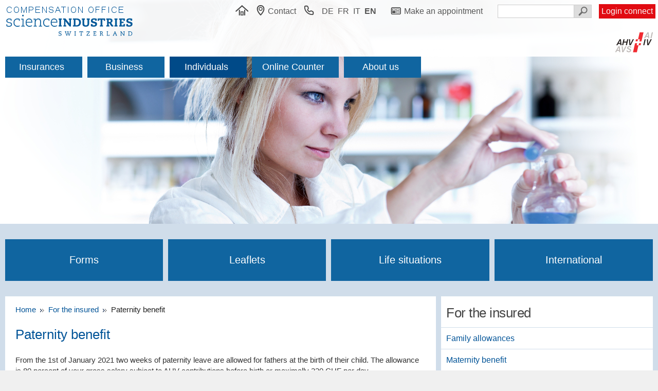

--- FILE ---
content_type: text/html; charset=ISO-8859-1
request_url: https://www.ak35.ch/folder/arbeitnehmer.php?langId=4&folder=326&mainId=1633
body_size: 6046
content:
<!DOCTYPE html>
<html lang="en">
<!-- Concept, design and programming by EMiloG GmbH -->
  <head>
    <meta http-equiv="Content-Type" content="text/html; charset=ISO-8859-1" />
    <meta http-equiv="Last-Modified" content="Sat, 17 Jan 2026 01:55:39 GMT" />
    <meta http-equiv="Expires" content="Sat, 17 Jan 2026 01:55:39 GMT" />
    <meta http-equiv="ETag" content="10:18:7055:384:en:15:85:73681:451:en:1:188:161385:8599:en:17:0:::en:14:24:5676:312:en:17:0:::en:14:24:5676:312:en:16:3:5284:9:en:1:4:6908:104:en" />
    <meta http-equiv="Content-Language" content="en" />
    <meta http-equiv="X-UA-Compatible" content="IE=Edge" />
    <meta id="meta" name="viewport" content="width=device-width, initial-scale=1, maximum-scale=1.5" />
    <title>
      Ausgleichskasse scienceindustries
    </title>
    <link rel="alternate" href="/folder/arbeitnehmer.php?langId=4&amp;folder=326&amp;mainId=1633" hreflang="en" title="EN" />
    <link rel="alternate" href="/folder/arbeitnehmer.php?langId=3&amp;folder=326&amp;mainId=1633" hreflang="it" title="IT" />
    <link rel="alternate" href="/folder/arbeitnehmer.php?langId=2&amp;folder=326&amp;mainId=1633" hreflang="fr" title="FR" />
    <link rel="alternate" href="/folder/arbeitnehmer.php?langId=1&amp;folder=326&amp;mainId=1633" hreflang="de" title="DE" />
    <link rel="shortcut icon" type="image/png" href="../tpl/favico.png" />
    <link type="text/css" rel="stylesheet" href="../css/standard.css?version=202511034" media="screen" />
    <link type="text/css" rel="stylesheet" href="../css/form.css?version=202511034" media="screen" />
    <link type="text/css" rel="stylesheet" href="../css/layout.css?version=202511034" media="screen" />
    <link type="text/css" rel="stylesheet" href="../css/nav.css?version=202511034" media="screen" />
    <link type="text/css" rel="stylesheet" href="../css/colors_ak35.css?version=202511034" media="screen" />
    <link type="text/css" rel="stylesheet" href="../css/medium.css?version=202511034" media="screen and (max-width: 880px)" />
    <link type="text/css" rel="stylesheet" href="../css/small.css?version=202511034" media="screen and (max-width: 480px)" />
    <link type="text/css" rel="stylesheet" href="../css/big.css?version=202511034" media="screen and (min-width: 1540px)" />
    <link type="text/css" rel="stylesheet" href="../css/printer.css?version=202511034" media="print" />
    <link type="text/css" rel="stylesheet" href="../common/dhtmlwindow/dhtmlwindow_ak35.css?version=202511034" media="screen" />
    <script type="text/javascript" src="../common/javascripts/cookies.js?version=202511034">
    </script>
    <script type="text/javascript" src="../common/javascripts/ajax.js?version=202511034">
    </script>
    <script type="text/javascript" src="../common/javascripts/popup.js?version=202511034">
    </script>
    <script type="text/javascript" src="../eprivacy/js/CookieConsent.js?version=202511034">
    </script>
    <script type="text/javascript" src="../common/javascripts/menu.js?version=202511034">
    </script>
    <script type="text/javascript" src="../common/javascripts/events.js?version=202511034">
    </script>
    <script type="text/javascript" src="../common/javascripts/ExpandableBlock.js?version=202511034">
    </script>
    <script type="text/javascript">
      head_handle_mobile_url_onclick= function(mobile_url) {
        var client_width= window.document.body.offsetWidth;
        if (client_width < 600) {
          window.document.location= mobile_url;
          return false;
        }
        return true;
      }
    </script>
  </head>
  <body>
    <script type="text/javascript" src="../common/dhtmlwindow/dhtmlwindow.js?version=202511034">
    </script>
    <div class="top">
      <div class="header">
        <div class="header_line">
          <div class="header_left">
            <div class="logo_container">
              <a class="logo" href="../public/home.php?langId=4&amp;folder=311">
                <img src="../img/logo_2_EN.gif?version=202511034" class="logo" border="0" />
              </a>
            </div>
          </div>
          <div class="header_right">
            <div id="header_navigation" class="header_navigation">
              <a href="../public/home.php?langId=4&amp;folder=311" title="" class="a_header" style="padding-right: 10px">
                <img src="../svg/home.svg" class="header_home_option" />
              </a>
              <a href="../input/kontakt.php?langId=4&amp;folder=323" title="Contact" onclick="return head_handle_mobile_url_onclick('../folder/page.php?langId=4&amp;folder=323&amp;mainId=946');" class="a_header" style="padding-right: 10px">
                <img src="../svg/map.svg" class="header_contact_option" />
                <span class="header_contact_option">
                  Contact
                </span>
              </a>
              <a href="../organisation/telefonkontakte.php?langId=4&amp;folder=323" title="" class="a_header" style="padding-right: 8px">
                <img src="../svg/phone.svg" class="header_phone_list_option" />
              </a>
              <a href="/folder/arbeitnehmer.php?langId=1&amp;folder=326&amp;mainId=1633" class="a_header_lang">
                DE
              </a>
              <a href="/folder/arbeitnehmer.php?langId=2&amp;folder=326&amp;mainId=1633" class="a_header_lang">
                FR
              </a>
              <a href="/folder/arbeitnehmer.php?langId=3&amp;folder=326&amp;mainId=1633" class="a_header_lang">
                IT
              </a>
              <span class="current_lang">
                EN
              </span>
              <span class="newsletter_desk_option">
                <a href="../input/newsletter_abonnieren.php?langId=4&amp;folder=323" title="Newsletter" class="a_header">
                  <img src="../svg/nl.svg" class="header_newsletter_option" />
                  <span class="header_newsletter_option">
                    Newsletter
                  </span>
                </a>
              </span>
              <span class="appointment_desk_option">
                <a href="../appointment/?lang=en&amp;kasse=ak35" title="Make an appointment" class="a_header" target="1">
                  <img src="../svg/appointment.svg" class="header_appointment_option" />
                  <span class="header_appointment_option">
                    Make an appointment
                  </span>
                </a>
              </span>
              <span class="jobs_desk_option">
                <a href="../organisation/praesentation.php?langId=4&amp;folder=323&amp;mainId=546#cnt" title="Vacant positions" class="a_header">
                  <img src="../svg/jobs.svg" class="header_jobs_option" />
                  <span class="header_jobs_option">
                    Vacant positions
                  </span>
                </a>
              </span>
              <div id="search_form" class="search_form">
                <form name="search" class="search" method="get" action="../search/results.php">
                  <input class="search_input" type="text" name="search" value="" onfocus="window.document.getElementById('search_button').className='search_button_focus';" onblur="window.document.getElementById('search_button').className='search_button';" />
                  <input class="search_button" id="search_button" type="text" readonly="readonly" onmouseover="this.style.cursor='pointer';" onmouseout="this.style.cursor='';" onclick="document.forms['search'].submit();" title="search" />
                  <input type="submit" class="search_submit_button" name="search_submit_button" value="" />
                  <input type="hidden" name="langId" value="4" />
                </form>
                <img class="search_form_closer" src="../img/close.gif" onmouseover="this.style.cursor='pointer';" onmouseout="this.style.cursor='';" onclick="menu_close_mobile_search_form_view_state();" />
              </div>
              <img class="search_form_opener" src="../svg/search.svg" onmouseover="this.style.cursor='pointer';" onmouseout="this.style.cursor='';" onclick="menu_show_mobile_search_form_view_state();" />
              <div class="connect_login_button">
                <a class="connect_login_button" href="https://www.akisnet.ch/ak40basel/AK035/" target="_blank">
                  <span class="small_connect_login_button">
                    connect
                  </span>
                  <span class="regular_connect_login_button">
                    Login connect
                  </span>
                </a>
              </div>
            </div>
            <div class="ahv_logo_line">
              <div class="ahv_logo">
                <img src="../img/logo_ahv.gif" class="logo_avs" border="0" />
              </div>
            </div>
          </div>
        </div>
      </div>
      <div id="main_navigation_menu_opener" class="main_navigation_menu_opener" onmouseover="this.style.cursor='pointer';" onmouseout="this.style.cursor='';" onclick="menu_drive_main_navigation_menu_view_state(this);">
        <img src="../img/main_navigation_menu_opener_button.png" id="main_navigation_menu_opener_button" class="main_navigation_menu_opener_button" />
      </div>
      <div class="main_navigation" id="main_navigation">
        <div class="main_navigation_content">
          <div id="nav">
            <ul id="sddm">
              <li>
                <a id="menu1" href="/folder/arbeitnehmer.php" onclick="return mdrive('1', '#003664');">
                  Insurances
                </a>
                <div id="m1">
                  <img src="..//img/close_light.gif" class="main_navigation_menu_closer" onclick="return mdrive('1', '');" />
                  <div class="main_navigation_menus">
                    <div class="main_navigation_menu">
                      <div class="main_navigation_menu_label">
                        Topics
                      </div>
                      <a href="../folder/fak.php?langId=4&amp;folder=318&amp;mainId=318#cnt">
                        FA: Family Allowances
                      </a>
                      <a href="../folder/ahv.php?langId=4&amp;folder=322&amp;mainId=322#cnt">
                        OASI: Old-age and survivor's insurance
                      </a>
                      <a href="../folder/iv.php?langId=4&amp;folder=321&amp;mainId=321#cnt">
                        DI: Disability Insurance
                      </a>
                      <a href="../folder/mse.php?langId=4&amp;folder=319&amp;mainId=319#cnt">
                        MSE: Maternity Allowance
                      </a>
                      <a href="../folder/vse.php?langId=4&amp;folder=1632&amp;mainId=1632#cnt">
                        VSE: Paternity Allowance
                      </a>
                      <a href="../folder/ergaenzleistungen.php?langId=4&amp;folder=316&amp;mainId=316#cnt">
                        EL/PC: Supplementary benefits
                      </a>
                    </div>
                  </div>
                </div>
              </li>
              <li>
                <a id="menu2" href="/folder/arbeitnehmer.php" onclick="return mdrive('2', '#003664');">
                  Business
                </a>
                <div id="m2">
                  <img src="..//img/close_light.gif" class="main_navigation_menu_closer" onclick="return mdrive('2', '');" />
                  <div class="main_navigation_menus">
                    <div class="main_navigation_menu_three_cols">
                      <div class="main_navigation_menu_label">
                        For employers
                      </div>
                      <a href="../folder/arbeitgeber.php?langId=4&amp;folder=327&amp;mainId=871#cnt">
                        Salary contributions
                      </a>
                      <a href="../folder/arbeitgeber.php?langId=4&amp;folder=327&amp;mainId=331#cnt">
                        Change of instalments
                      </a>
                      <a href="../folder/arbeitgeber.php?langId=4&amp;folder=327&amp;mainId=332#cnt">
                        Registration/deregistration of employees
                      </a>
                      <a href="../folder/arbeitgeber.php?langId=4&amp;folder=327&amp;mainId=1073#cnt">
                        Direct debit for the payments
                      </a>
                      <a href="../folder/arbeitgeber.php?langId=4&amp;folder=327&amp;mainId=334#cnt">
                        Confirmation from the authorities/Submission
                      </a>
                      <a href="../folder/arbeitgeber.php?langId=4&amp;folder=327&amp;mainId=339#cnt">
                        Employer audit
                      </a>
                      <a href="../folder/arbeitgeber.php?langId=4&amp;folder=327&amp;mainId=1105#cnt">
                        Change of address
                      </a>
                      <a href="../folder/arbeitgeber.php?langId=4&amp;folder=327&amp;mainId=349#cnt">
                        Joining our office
                      </a>
                    </div>
                    <div class="main_navigation_menu_three_cols">
                      <div class="main_navigation_menu_label">
                        For self-employed persons
                      </div>
                      <a href="../folder/selbstaendigerwerbende.php?langId=4&amp;folder=325&amp;mainId=350#cnt">
                        Criteria for being self-employed
                      </a>
                      <a href="../folder/selbstaendigerwerbende.php?langId=4&amp;folder=325&amp;mainId=351#cnt">
                        Contributions of self-employed persons
                      </a>
                      <a href="../folder/selbstaendigerwerbende.php?langId=4&amp;folder=325&amp;mainId=798#cnt">
                        Change of instalments
                      </a>
                      <a href="../folder/selbstaendigerwerbende.php?langId=4&amp;folder=325&amp;mainId=684#cnt">
                        Your individual account
                      </a>
                      <a href="../folder/selbstaendigerwerbende.php?langId=4&amp;folder=325&amp;mainId=805#cnt">
                        Your insurance certificate
                      </a>
                      <a href="../folder/selbstaendigerwerbende.php?langId=4&amp;folder=325&amp;mainId=1106#cnt">
                        Change of address
                      </a>
                      <a href="../folder/selbstaendigerwerbende.php?langId=4&amp;folder=325&amp;mainId=675#cnt">
                        Joining our office
                      </a>
                    </div>
                    <div class="main_navigation_menu_three_cols">
                      <div class="main_navigation_menu_label">
                        E-Business
                      </div>
                      <a href="../connect/praesentation.php?langId=4#cnt">
                        Connect
                      </a>
                      <a href="../folder/internationales.php?langId=4&amp;folder=317&amp;mainId=1346">
                        ALPS
                      </a>
                    </div>
                  </div>
                </div>
              </li>
              <li style="background-color: #004a88;">
                <a id="menu3" href="/folder/arbeitnehmer.php" onclick="return mdrive('3', '#003664');">
                  Individuals
                </a>
                <div id="m3">
                  <img src="..//img/close_light.gif" class="main_navigation_menu_closer" onclick="return mdrive('3', '');" />
                  <div class="main_navigation_menus">
                    <div class="main_navigation_menu_with_sections">
                      <div class="main_navigation_menu_label">
                        For the insured
                      </div>
                      <div class="menu_sections">
                        <div class="menu_section_cell">
                          <a href="../folder/arbeitnehmer.php?langId=4&amp;folder=326&amp;mainId=340#cnt">
                            Family allowances
                          </a>
                          <a href="../folder/arbeitnehmer.php?langId=4&amp;folder=326&amp;mainId=341#cnt">
                            Maternity benefit
                          </a>
                          <a style="background-color: #004a88;" href="../folder/arbeitnehmer.php?langId=4&amp;folder=326&amp;mainId=1633#cnt">
                            Paternity benefit
                          </a>
                          <a href="../folder/arbeitnehmer.php?langId=4&amp;folder=326&amp;mainId=342#cnt">
                            EO - Loss of income allowance
                          </a>
                          <a href="../folder/arbeitnehmer.php?langId=4&amp;folder=326&amp;mainId=1715#cnt">
                            Child-Care benefits
                          </a>
                          <a href="../folder/arbeitnehmer.php?langId=4&amp;folder=326&amp;mainId=684#cnt">
                            Your individual account
                          </a>
                          <a href="../folder/arbeitnehmer.php?langId=4&amp;folder=326&amp;mainId=346#cnt">
                            DI Application / early detection
                          </a>
                          <a href="../folder/arbeitnehmer.php?langId=4&amp;folder=326&amp;mainId=348#cnt">
                            Your insurance certificate
                          </a>
                          <a href="../folder/lebenssituationen.php?langId=4&amp;folder=324&amp;mainId=324#cnt">
                            Situations personnelles
                          </a>
                        </div>
                        <div class="menu_section_cell">
                          <div class="menu_section_title">
                            Retirement / Pension:
                          </div>
                          <a href="../folder/arbeitnehmer.php?langId=4&amp;folder=326&amp;mainId=347#cnt">
                            Early retirement
                          </a>
                          <a href="../folder/arbeitnehmer.php?langId=4&amp;folder=326&amp;mainId=344#cnt">
                            Projected pension
                          </a>
                          <a href="../folder/arbeitnehmer.php?langId=4&amp;folder=326&amp;mainId=771#cnt">
                            Old-age pension application
                          </a>
                          <a href="../folder/arbeitnehmer.php?langId=4&amp;folder=326&amp;mainId=547#cnt">
                            Old-age pension
                          </a>
                          <a href="../folder/arbeitnehmer.php?langId=4&amp;folder=326&amp;mainId=2264#cnt">
                            Our pension payment dates
                          </a>
                        </div>
                        <div class="menu_section_cell">
                          <div class="menu_section_title">
                            Notification of changes:
                          </div>
                          <a href="../folder/arbeitnehmer.php?langId=4&amp;folder=326&amp;mainId=1106#cnt">
                            Change of address (for individuals and self-employed)
                          </a>
                          <a href="../folder/arbeitnehmer.php?langId=4&amp;folder=326&amp;mainId=1093#cnt">
                            Change  of payment details
                          </a>
                          <div class="menu_section_block">
                            <div class="menu_section_title">
                              Explanatory videos:
                            </div>
                            <a target="_blank" href="https://vimeo.com/544920341">
                              Flexible withdrawing of the retirement pension
                            </a>
                            <a target="_blank" href="https://vimeo.com/549172766">
                              Calculating the old-age pension
                            </a>
                            <a target="_blank" href="https://vimeo.com/544916300">
                              Supplementary benefits for people at home
                            </a>
                            <a target="_blank" href="https://vimeo.com/544917247">
                              Supplementary benefits for people in a home
                            </a>
                          </div>
                        </div>
                      </div>
                    </div>
                  </div>
                </div>
              </li>
              <li>
                <a id="menu4" href="/folder/arbeitnehmer.php" onclick="return mdrive('4', '#003664');">
                  Online Counter
                </a>
                <div id="m4">
                  <img src="..//img/close_light.gif" class="main_navigation_menu_closer" onclick="return mdrive('4', '');" />
                  <div class="main_navigation_menus">
                    <div class="main_navigation_menu_three_cols">
                      <div class="main_navigation_menu_label">
                        connect (e-business-platform)
                      </div>
                      <a target="_blank" href="https://www.akisnet.ch/ak40basel/AK035/">
                        Login connect<span class="main_navigation_menu_remarks"><br />(for already registered users)</span>
                      </a>
                      <a href="../connect/praesentation.php#cnt">
                        Information
                      </a>
                      <a href="../connect/anmeldungsprozess.php#cnt">
                        First-time access
                      </a>
                    </div>
                    <div class="main_navigation_menu_three_cols">
                      <div class="main_navigation_menu_label">
                        Online Services
                      </div>
                      <a href="../input/kontakt.php?langId=4&amp;folder=323#cnt">
                        Contact
                      </a>
                      <a target="_blank" href="../appointment/?lang=en&amp;kasse=ak35">
                        <img src="../svg/appointment_light.svg" class="nav_services_page_icon" />Make an appointment
                      </a>
                      <a href="../services/anmeldeformulare.php?langId=4&amp;folder=314#cnt">
                        Registration Forms
                      </a>
                      <a href="../services/ik_bestellung.php#cnt">
                        Account Statement Order (IK)
                      </a>
                      <a href="../services/eBill.php#cnt">
                        eBill
                      </a>
                      <a href="../services/LSV_DD_anmeldung.php#cnt">
                        Direct debit registration
                      </a>
                      <a href="../public/merkblaetter.php?langId=4&amp;folder=315&amp;mainId=315#cnt">
                        Leaflets
                      </a>
                    </div>
                    <div class="main_navigation_menu_three_cols">
                      <div class="main_navigation_menu_label">
                        Online Calculator
                      </div>
                      <a href="../services/arg_beitraege.php#cnt">
                        Salary contributions
                      </a>
                      <a href="../services/se_beitraege.php#cnt">
                        Contributions of <nobr>self-employed persons</nobr>
                      </a>
                      <a href="../services/ne_beitraege.php#cnt">
                        Contributions of <nobr>non-working persons</nobr>
                      </a>
                      <a href="../services/rentenschaetzung.php#cnt">
                        Pension estimate
                      </a>
                      <a href="../services/mutterschaftsentschaedigungen.php?langId=4&amp;folder=319#cnt">
                        Maternity benefit
                      </a>
                      <a href="../services/vaterschaftsentschaedigungen.php?langId=4&amp;folder=1632#cnt">
                        Paternity benefit
                      </a>
                      <a href="../services/ergaenzungsleistungen.php#cnt">
                        Supplementary pension
                      </a>
                      <a href="../services/umrechnung_netto_bruttolohn.php#cnt">
                        Conversion of net salary into gross salary
                      </a>
                    </div>
                  </div>
                </div>
              </li>
              <li>
                <a id="menu5" href="/folder/arbeitnehmer.php" onclick="return mdrive('5', '#003664');">
                  About us
                </a>
                <div id="m5">
                  <img src="..//img/close_light.gif" class="main_navigation_menu_closer" onclick="return mdrive('5', '');" />
                  <div class="main_navigation_menus">
                    <div class="main_navigation_menu">
                      <div class="main_navigation_menu_label">
                        About us
                      </div>
                      <a href="../organisation/praesentation.php?langId=4&amp;folder=323&amp;mainId=538#cnt">
                        Overview of the compensation office
                      </a>
                      <a href="../organisation/praesentation.php?langId=4&amp;folder=323&amp;mainId=946#cnt">
                        Location map
                      </a>
                      <a href="../organisation/praesentation.php?langId=4&amp;folder=323&amp;mainId=2137#cnt">
                        Our mission statement
                      </a>
                      <a href="../organisation/praesentation.php?langId=4&amp;folder=323&amp;mainId=545#cnt">
                        Executive board
                      </a>
                      <a href="../organisation/praesentation.php?langId=4&amp;folder=323&amp;mainId=620#cnt">
                        Contact
                      </a>
                      <a href="../organisation/praesentation.php?langId=4&amp;folder=323&amp;mainId=2153#cnt">
                        Telephone contacts
                      </a>
                      <a href="../organisation/praesentation.php?langId=4&amp;folder=323&amp;mainId=542#cnt">
                        Payment details
                      </a>
                      <a href="../organisation/praesentation.php?langId=4&amp;folder=323&amp;mainId=546#cnt">
                        Vacant positions
                      </a>
                      <a href="../organisation/praesentation.php?langId=4&amp;folder=323&amp;mainId=1554#cnt">
                        Subscribe to newsletter
                      </a>
                      <a href="../organisation/praesentation.php?langId=4&amp;folder=323&amp;mainId=1555#cnt">
                        Unsubscribe from newsletter
                      </a>
                    </div>
                  </div>
                </div>
              </li>
            </ul>
          </div>
        </div>
      </div>
    </div>
    <div class="middle">
      <div class="main">
        <a name="cnt" class="cnt_anker">&nbsp;</a>
        <div class="home_navigation">
          <div class="home_navigation_container">
            <div class="home_navigation_line">
              <a class="home_navigation_option" href="../public/formulare.php?langId=4&amp;folder=314&amp;mainId=314#cnt">
                Forms
              </a>
              <a class="home_navigation_option" href="../public/merkblaetter.php?langId=4&amp;folder=315&amp;mainId=315#cnt">
                Leaflets
              </a>
              <a class="home_navigation_option" href="../folder/lebenssituationen.php?langId=4&amp;folder=324&amp;mainId=324#cnt">
                Life situations
              </a>
              <a class="home_navigation_option" href="../folder/internationales.php?langId=4&amp;folder=317&amp;mainId=317#cnt">
                International
              </a>
            </div>
          </div>
        </div>
        <div class="content">
          <div class="article">
            <div class="you_are_here">
              <a href="../public/home.php?langId=4&amp;folder=311#cnt">
                Home&nbsp;
              </a>
              <img src="../img/r_Arrow_2.gif" style="border: 0px" />
              <a href="/folder/arbeitnehmer.php?langId=4&amp;folder=326&amp;mainId=326">
                &nbsp;For the insured&nbsp;
              </a>
              <img src="../img/r_Arrow_2.gif" style="border: 0px" />
              &nbsp;Paternity benefit&nbsp;
              <br />
            </div>
            <div class="article_title">
              Paternity benefit
            </div>
            <div class="article_text">
              <p>
                <div>
   From the 1st of January 2021 two weeks of paternity leave are allowed for fathers at the birth of their child. The allowance is 80 percent of your gross salary subject to AHV contributions before birth or maximally 220 CHF per day. 
</div>
<div>
  <br />
</div>
<div>
  <div>
     Calculate the amount of the allowance for paternity with our <a href="../services/vaterschaftsentschaedigungen.php?langId=4&folder=1632">online calcultor. </a>
  </div>
</div>
              </p>
              <div class="adhoc_contents">
                <div class="adhoc_contents_title">
                  More on this topic:
                </div>
                <div class="adhoc_contents_data">
                  <ul class="adhoc_contents">
                    <li class="adhoc_contents">
                      <a href="../folder/arbeitnehmer.php?langId=4&amp;folder=326&amp;mainId=1634&amp;parent=1633">
                        Entitlement to paternity allowance
                      </a>
                    </li>
                    <li class="adhoc_contents">
                      <a href="../folder/arbeitnehmer.php?langId=4&amp;folder=326&amp;mainId=1635&amp;parent=1633">
                        Application for paternity allowance
                      </a>
                    </li>
                    <li class="adhoc_contents">
                      <a href="../folder/arbeitnehmer.php?langId=4&amp;folder=326&amp;mainId=2006&amp;parent=1633">
                        Adoption Allowance
                      </a>
                    </li>
                  </ul>
                </div>
              </div>
            </div>
          </div>
          <div class="aside">
            <div class="aside_title">
              For the insured
            </div>
            <div class="aside_data">
              <ul class="aside_options">
                <li class="aside_option">
                  <a href="../folder/arbeitnehmer.php?langId=4&amp;folder=326&amp;mainId=340?langId=4&amp;folder=326&amp;mainId=340#cnt">
                    Family allowances
                  </a>
                </li>
                <li class="aside_option">
                  <a href="../folder/arbeitnehmer.php?langId=4&amp;folder=326&amp;mainId=341?langId=4&amp;folder=326&amp;mainId=341#cnt">
                    Maternity benefit
                  </a>
                </li>
                <li class="aside_option_current">
                  Paternity benefit
                </li>
                <li class="aside_option">
                  <a href="../folder/arbeitnehmer.php?langId=4&amp;folder=326&amp;mainId=342?langId=4&amp;folder=326&amp;mainId=342#cnt">
                    EO - Loss of income allowance
                  </a>
                </li>
                <li class="aside_option">
                  <a href="../folder/arbeitnehmer.php?langId=4&amp;folder=326&amp;mainId=1715?langId=4&amp;folder=326&amp;mainId=1715#cnt">
                    Child-Care benefits
                  </a>
                </li>
                <li class="aside_option">
                  <a href="../folder/arbeitnehmer.php?langId=4&amp;folder=326&amp;mainId=684?langId=4&amp;folder=326&amp;mainId=684#cnt">
                    Your individual account
                  </a>
                </li>
                <li class="aside_option">
                  <a href="../folder/arbeitnehmer.php?langId=4&amp;folder=326&amp;mainId=346?langId=4&amp;folder=326&amp;mainId=346#cnt">
                    DI Application / early detection
                  </a>
                </li>
                <li class="aside_option">
                  <a href="../folder/arbeitnehmer.php?langId=4&amp;folder=326&amp;mainId=348?langId=4&amp;folder=326&amp;mainId=348#cnt">
                    Your insurance certificate
                  </a>
                </li>
                <li class="aside_option">
                  <a href="../folder/lebenssituationen.php?langId=4&amp;folder=324&amp;mainId=324?langId=4&amp;folder=326&amp;mainId=324#cnt">
                    Situations personnelles
                  </a>
                </li>
              </ul>
            </div>
            <div class="aside_title">
              Retirement / Pension
            </div>
            <div class="aside_data">
              <ul class="aside_options">
                <li class="aside_option">
                  <a href="../folder/arbeitnehmer.php?langId=4&amp;folder=326&amp;mainId=347?langId=4&amp;folder=326&amp;mainId=347#cnt">
                    Early retirement
                  </a>
                </li>
                <li class="aside_option">
                  <a href="../folder/arbeitnehmer.php?langId=4&amp;folder=326&amp;mainId=344?langId=4&amp;folder=326&amp;mainId=344#cnt">
                    Projected pension
                  </a>
                </li>
                <li class="aside_option">
                  <a href="../folder/arbeitnehmer.php?langId=4&amp;folder=326&amp;mainId=771?langId=4&amp;folder=326&amp;mainId=771#cnt">
                    Old-age pension application
                  </a>
                </li>
                <li class="aside_option">
                  <a href="../folder/arbeitnehmer.php?langId=4&amp;folder=326&amp;mainId=547?langId=4&amp;folder=326&amp;mainId=547#cnt">
                    Old-age pension
                  </a>
                </li>
                <li class="aside_option">
                  <a href="../folder/arbeitnehmer.php?langId=4&amp;folder=326&amp;mainId=2264?langId=4&amp;folder=326&amp;mainId=2264#cnt">
                    Our pension payment dates
                  </a>
                </li>
              </ul>
            </div>
            <div class="aside_title">
              Notification of changes
            </div>
            <div class="aside_data">
              <ul class="aside_options">
                <li class="aside_option">
                  <a href="../folder/arbeitnehmer.php?langId=4&amp;folder=326&amp;mainId=1106?langId=4&amp;folder=326&amp;mainId=1106#cnt">
                    Change of address (for individuals and self-employed)
                  </a>
                </li>
                <li class="aside_option">
                  <a href="../folder/arbeitnehmer.php?langId=4&amp;folder=326&amp;mainId=1093?langId=4&amp;folder=326&amp;mainId=1093#cnt">
                    Change  of payment details
                  </a>
                </li>
              </ul>
            </div>
            <div class="aside_title">
              Explanatory videos
            </div>
            <div class="aside_data">
              <ul class="aside_options">
                <li class="aside_option">
                  <a target="_blank" href="https://vimeo.com/544920341?langId=4&amp;folder=326&amp;mainId=ext_1#cnt">
                    Flexible withdrawing of the retirement pension
                  </a>
                </li>
                <li class="aside_option">
                  <a target="_blank" href="https://vimeo.com/549172766?langId=4&amp;folder=326&amp;mainId=ext_2#cnt">
                    Calculating the old-age pension
                  </a>
                </li>
                <li class="aside_option">
                  <a target="_blank" href="https://vimeo.com/544916300?langId=4&amp;folder=326&amp;mainId=ext_3#cnt">
                    Supplementary benefits for people at home
                  </a>
                </li>
                <li class="aside_option">
                  <a target="_blank" href="https://vimeo.com/544917247?langId=4&amp;folder=326&amp;mainId=ext_4#cnt">
                    Supplementary benefits for people in a home
                  </a>
                </li>
              </ul>
            </div>
          </div>
        </div>
      </div>
      <div class="bottom">
        <div class="trailer">
          <div class="trailer_content">
            <div class="trailer_address">
              <div class="trailer_title">
                Address
              </div>
              <div class="trailer_data">
                <div style="margin-top: 10px;">
                  AUSGLEICHSKASSE SCIENCEINDUSTRIES
                  <br />
                  Viaduktstr. 42
                  <br />
                  4002 Basle
                  <table style="margin-top: 12px; margin-bottom: 10px; border-collapse: collapse">
                    <tr>
                      <td style="padding-right: 10px;">
                        Telephone
                      </td>
                      <td>
                        061 285 22 22
                      </td>
                    </tr>
                    <tr>
                      <td style="padding-right: 10px;">
                        E-mail
                      </td>
                      <td>
                        <a class="a_trailer" href="mailto:info@ak35.ch">
                          info@ak35.ch
                        </a>
                      </td>
                    </tr>
                  </table>
                </div>
              </div>
            </div>
            <div class="trailer_office_times">
              <div class="trailer_title">
                Opening hours
              </div>
              <div class="trailer_subtitle">
                Counter / Phone
              </div>
              <div class="trailer_data">
                <table class="trailer_office_times">
                  <tr>
                    <td class="trailer_office_times_AM">
                      09:00-11:00
                    </td>
                    <td class="trailer_and_phone_office_times_PM">
                      14:00-16:00
                    </td>
                  </tr>
                </table>
                <table class="trailer_phone_list_option">
                  <tr>
                    <td class="trailer_phone_list_option_icon">
                      <img src="../svg/phone_light.svg" class="trailer_phone_list_option" />
                    </td>
                    <td class="trailer_phone_list_option_label">
                      <a href="../organisation/telefonkontakte.php?langId=4&amp;folder=323" class="a_trailer" title="Telephone contacts">
                        Telephone contacts
                      </a>
                    </td>
                  </tr>
                </table>
              </div>
              <div class="trailer_subtitle">
                Appointment
              </div>
              <div class="trailer_data">
                <table class="trailer_office_times">
                  <tr>
                    <td class="trailer_office_times_AM">
                      08:00-17:00
                    </td>
                    <td class="trailer_office_times_PM">
                      &nbsp;
                    </td>
                  </tr>
                </table>
                <table class="trailer_appointment_option">
                  <tr>
                    <td class="trailer_appointment_option_icon">
                      <img src="../svg/appointment_light.svg" class="trailer_appointment_option" />
                    </td>
                    <td class="trailer_appointment_option_label">
                      <a href="../appointment/?lang=en&amp;kasse=ak35" target="_blank" class="a_trailer" title="Make an appointment">
                        Make an appointment
                      </a>
                    </td>
                  </tr>
                </table>
              </div>
            </div>
            <div class="trailer_location">
              <div class="trailer_title">
                Location
              </div>
              <div class="trailer_data">
                <ul class="trailer_options">
                  <li class="trailer_option">
                    <a class="a_trailer" target="_blank" href="https://www.google.ch/maps/place/Ausgleichskasse+Scienceindustries/@47.5493332,7.5832228,17z/data=!3m1!4b1!4m5!3m4!1s0x4791b9db4cb48947:0xb8ea643bc4ae5803!8m2!3d47.5493296!4d7.5854115">
                      Google Maps
                    </a>
                  </li>
                  <li class="trailer_option">
                    <a class="a_trailer" href="../wrappers/mimeFile.php?mainId=636&amp;tnk=Docu&amp;tId=1&amp;langId=4">
                      Location map and directions (PDF)
                    </a>
                  </li>
                </ul>
                <div class="trailer_image_container" style="margin-top: 10px;">
                  <img src="../wrappers/imageViewer.php?file=situationsplan_en.png&amp;tnk=Image&amp;tId=1&amp;quality=100&amp;max=no" />
                </div>
              </div>
            </div>
          </div>
        </div>
      </div>
    </div>
    <div class="subbottom">
      <div class="subtrailer">
        <div class="subtrailer">
          <a href="../public/nutzungshinweise.php?langId=4" class="a_subtrailer">
            User Instruction
          </a>
          <a href="../public/rechtliche_hinweise.php?langId=4" class="a_subtrailer">
            Legal disclaimer
          </a>
          <a href="../public/datenschutz.php?langId=4&amp;mainId=2061#cnt" class="a_subtrailer">
            Privacy Policy
          </a>
          <a href="/folder/arbeitnehmer.php?langId=4&amp;folder=326&amp;mainId=1633" class="subtrailer_top" onclick="window.scrollTo(0, 0); return false;">
            <img src="../img/top.gif" class="subtrailer_go_to_top" />
          </a>
        </div>
      </div>
    </div>
    <script>
      CookieConsent.open_cookie_consent_banner('Cookie Consent','en',4);
    </script>
  </body>
</html>


--- FILE ---
content_type: text/css
request_url: https://www.ak35.ch/css/standard.css?version=202511034
body_size: 366
content:
html {
  height: 100%;
}

html, body {
  background-repeat: no-repeat;
  background-color: #f0f0f0;
  /* text-align: center; */
  margin: 0px;
}

body {
  font-family: 'Arial', "DejaVu Sans", sans-serif;
  font-weight: normal;
  font-size: 15px;
  color: #eee;
}

h1, h2, h3, h4, h5, div, p, table, form, input, textarea, span, select {
 font-family: 'Arial', "DejaVu Sans", sans-serif;
 font-size: 100%;
}
h1, h2, h3, h4, h5, div, p {
  line-height: 140%;
}

h2, h3, h4, h5 {
  font-weight: normal;
  display: block;
}

h2 {
  font-size: 22px;
  margin-top: -5px;
  margin-bottom: -2px;
}
h3 {
  font-size: 20px;
  color: #999;
  margin-top: 0px;
}
h4 {
  font-size: 20px;
  line-height: 100%;
  margin: 0px;
  margin-bottom: 10px;
  color: #666;
}
h5 {
  font-size: 12px;
  margin: 0px;
}


/* Links tags */
a                           { text-decoration: none; font-weight: inherit; outline: 0;}
a:link, a:active, a:visited { color: #d00;  }
a:hover                     { color: #333; }

img                         { border: 1px solid #333;  max-width: calc(100% - 20px); }

/* EOF */


--- FILE ---
content_type: text/css
request_url: https://www.ak35.ch/css/form.css?version=202511034
body_size: 1402
content:
form {
  font-size: 100%;
}
form img {
  border: 0px;
}
form table {
  border-collapse: collapse;
}

th.form_title {
    text-align: left;
    background-color: #f3f3f3;
    padding: 5px;
    padding-bottom: 7px;
    padding-top: 7px;
    border: 0px;
    color: #555;
    font-size: 16px;
}

td.form_body {
  background-color: #f6f6f6;
  padding: 10px;
  border: 0px;
}
.myUpload {
    display: inline;
    margin-left: 1%;
    margin-right: 1%;
}

td.label {
  vertical-align: top;
  width: 90px;
  line-height: 200%;
  margin-right: 2px; 
  text-align: right; 
} 

td.address_change_label {
  vertical-align: top;
  width: 160px;
  line-height: 190%;
  margin-right: 2px; 
  text-align: right; 
} 
td.connect_number_request_label {
  vertical-align: top;
  width: 140px;
  line-height: 190%;
  margin-right: 2px; 
  text-align: right; 
} 

div.label {
  vertical-align: top;
  width: 85px;
  line-height: 200%;
  margin-right: 2px; 
  text-align: right; 
  float: left; 
  clear: left;
}

.label {
  vertical-align: top;
  width: 90px;
  line-height: 200%;
  margin-right: 2px; 
  text-align: right; 
} 
label.right { 
  line-height:150%;
  text-align: center;
  padding-right: 10px;
  float: right; 
  clear: right;
} 

input , textarea {
  padding: 4px;
  border: 1px solid #666;
  font-size: 14px;
  width: 97%;
  margin-top: 4px;
  outline: none;
}
input, textarea                             { border: solid 1px #ccc; margin-bottom: 2px; }
input[type=checkbox] , input[type=rabiobox] {
  margin: 2px 0px 0px 0px;
  width: auto;
  padding: 0px;
  outline: none;
}
input[type=checkbox]:hover , input[type=rabiobox]:hover {
  cursor: pointer;
}

div.checkbox_option {
  vertical-align: middle;
  margin-top: 5px;
  line-height: 100%;
  padding-bottom: 2px;
}

label.checkbox {
  display: inline-block;
  margin-bottom: -2px;
  cursor: pointer;
}

div.checkbox_comments {
  font-size: 13px;
  margin-top: 5px;
  margin-bottom: 5px;
}
div.contact_form_label_comments {
  font-style: italic;
  margin-bottom: 5px;
  font-size: 90%;
}

input.fixed {
  width: 142px;
}

select {                                                                                               
  width: auto;
  padding: 4px;
  padding-right: 22px;
  overflow: hidden;
  background: url(../img/selectbox.png) no-repeat right #fff;
  border: 1px solid #ccc;
  /* remove the default image */
  -webkit-appearance: none;
  -moz-appearance: none;
  appearance: none;
  font-size: 13px;
}

/* remove the default image FOR IE 11*/
select::-ms-expand { /* for IE 11 */
  display: none;
}
                                                
select:focus {
  outline: none;
}

textarea {
  background-color: #fff;
  font-size: 14px;
  color: #333;
  vertical-align: top;
}

/***********************************************************************************/
input.little {
  width: 63%;
}

input.little {
  width: 63%;
}


.mySub {
  background-color: #679;
  text-align: center;
  cursor: pointer;
  width: 80%;
  color: #333;
}

.mySubFix {
  background-color: #edf;
  text-align: center;
  color: #333;
  width: 142px;
  margin: 1px;
  cursor: pointer;
}

.mySubFix2 {
  background-color: #edf;
  text-align: center;
  color: #333;
  width: auto;
  margin: 1px;
  cursor: pointer;
}


.myReset {
  background-color: #679;
  text-align: center;
  cursor: pointer;
  width: 142px;
  margin: 1px;
  color: #900;
}

.mySubFile {
  color: #333;
  width: auto;
  margin: 1px;
  margin-bottom: 20px;
  margin-right: 30px;
  cursor: pointer;
  float: left;
}

.mySubTrans {
  background-color: transparent;
  border: 0px;
  width: auto;
  margin: 3px;
  color: #fff;
  cursor: pointer;
}


input.choice{
  background-color: transparent;
  border: 0px;
  width: 13px;
  margin: 1px 0px 0px 0px;
  padding: 0px;
  vertical-align: top;
}

.butClass {
  background-color: #aaa;
  border: 1px solid #333;
}


.toolBar {
  width: auto;
  padding-left: 3px;
  padding-top: 3px;
  padding-bottom: 0px;
}

input.myInt{
  width: 25px;
  text-align: center;
}

/**
 * For the contact Form
 */
form.cnt {
  width: 100%;
}

table.cnt {
  width: 100%;
  margin-top: 5px;
  margin-bottom: 20px;
}


input.np {
  width:68px;
}


input.city {
  width:170px;
}


input.cmsFormButton{
  background-position: 0 50%;
  background-repeat: no-repeat;
  background-color: transparent;
  padding-left: 25px;
  text-align: left;
  border: 0px;
}

/**
 *
 */
form.calculator {
  margin-bottom: 30px;
}

form.calculator th.list , th.form_title {
  font-size: 18px;
  padding: 8px;
  font-weight: normal;
}

form.calculator td.list {
  background-color: #f9f9f9;
  border-bottom: 1px solid #fff;
  padding: 8px;
}

select.calculator {
  width: calc(100% + 4px);
  margin-left: 0px;
}
input.calculator {
}

.advise2 {
  color: #c00;
}

/**
 *
 */
input.public_submit_button,
input.public_submit_button_on,
input.public_cancel_button,
input.public_cancel_button_on {
  padding: 5px;
  padding-left: 20px;
  padding-right: 20px;
  margin: 0px;
  color: #fff;
  font-size: 15px;
  width: auto
}

input.public_submit_button {
  background-image: url(../img/bg_submit.gif);
  background-repeat: no-repeat;
  background-color: #593;
  border: 1px solid #371;
}

input.public_submit_button_on {
  background-color: #371;
  border: 1px solid #371;
}

input.public_cancel_button {
  background-image: url(../img/bg_cancel.gif);
  background-repeat: no-repeat;
  background-color: #c33;
  border: 1px solid #900;
}
input.public_cancel_button_on {
  background-color: #900;
  border: 1px solid #900;
}

/**
 * Some message information
 */
div.msg_ok , div.msg_failed {
  padding: 20px;
  color: #fff;
  margin-bottom: 10px;
}

div.msg_ok {
  background-color: rgba(11, 102, 0, 0.95);
}

div.msg_failed {
  background-color: rgba(153, 34, 0, 0.95);
}

select.wysiwyg_selectbox {
  padding: 0px 18px 0px 0px;
  margin-bottom: 6px;
}


--- FILE ---
content_type: text/css
request_url: https://www.ak35.ch/css/layout.css?version=202511034
body_size: 4466
content:
div.top {
  height: 435px;
}
div.header, div.main, div.header_navigation , div.main_navigation, div.trailer, div.subtrailer {
  width: 100%;
  max-width: 1400px;
  text-align: left;
  margin: auto;
}

div.main {
  background-repeat: no-repeat;
}

a.cnt_anker {
  position: absolute;
  visibility: hidden;
  top: 400px;
}

div.header {
  display: table;
  background-color: rgba(255, 255, 255, 0.95);
  width: 100%;
  height: 110px;
}
div.header_line {
  display: table-row;
}

div.header_left , div.header_right {
  display: table-cell;
}

div.header_left {
  padding-top: 9px;
}
div.header_right {
  vertical-align: top;
}

/*****************************************************************************************/
div.logo_container {
  font-size: 12px;
  margin-bottom: 5px;
}
.logo {
  margin-left: 5px;
  border: 0px;
}
  .logo_print_1
, .logo_print_2
, .logo_print_3 
, .address_print_1
, .address_print_2
, .address_print_3 {
  visibility: hidden;
  display: none;
}

/*****************************************************************************************/
div.header_navigation {
  width: 100%;
  text-align: right;
  vertical-align: middle;
  font-size: 16px;
}
a.a_header , a.a_header_lang, span.current_lang , a.header_jobs_options, a.newsletter {
  display: inline-block;
}
a.a_header , a.a_header_lang, a.newsletter {
  padding: 0px 20px 0px 0px;
}
a.header_jobs_option {
  padding: 0px 0px 0px 0px;
}
  img.header_home_option
, img.header_contact_option
, img.header_phone_list_option
, img.header_newsletter_option
, img.header_appointment_option
, img.header_jobs_option
, img.trailer_phone_list_option
, img.trailer_appointment_option {
  width: 20px;
  border: 0px;
}
img.header_home_option {
  width: 25px;
  margin-bottom: -3px;
}
img.header_contact_option {
  margin-bottom: -3px;
}
img.header_phone_list_option {
  width: 22px;
  margin-bottom: -4px;
}
img.header_newsletter_option {
  margin-bottom: -1.5px;
  margin-right: 1px;
  margin-left: 20px;
}
img.header_appointment_option , img.header_jobs_option {
  width: 25px;
  margin-right: -1px;
  margin-bottom: -2px;
}
img.trailer_phone_list_option , img.trailer_appointment_option {
  margin: 0px;
}
img.trailer_phone_list_option {
  width: 24px;
}
img.trailer_appointment_option {
  width: 30px;
}
table.trailer_phone_list_option , table.trailer_appointment_option {
  border-collapse: collapse;
  margin-top: 10px;
}
td.trailer_phone_list_option_icon , td.trailer_phone_list_option_label ,
td.trailer_appointment_option_icon , td.trailer_appointment_option_label {
  vertical-align: middle;
}
td.trailer_phone_list_option_icon , td.trailer_appointment_option_icon {
  padding-right: 7px;
}
td.trailer_phone_list_option_label , td.trailer_appointment_option_label {
  padding-bottom: 4px;
}


img.search_form_opener ,
img.search_form_closer {
  display: none;
}
a.a_header , a.a_header_lang, a.header_jobs_option, a.newsletter {
  transition: color 0.500s ease-in;
}
span.current_lang {
  color: #555;
  font-weight: bolder;
}
span.current_lang , a.a_header_lang {
  padding-right: 2px;
  padding-left: 2px;
}
a.rss_link {
  background-image: url(../img/rss_news_feed.gif);
  background-position: 100% 50%;
  background-repeat: no-repeat;
  margin-right: 10px;
  padding-left: 18px;
  padding-right: 22px;
}
/***********************************************************************************/
div.search_form {
  display: inline-block;
  padding: 5px 5px 0px 0px;
}

form.search {
  display: inline-block;
  margin-left: 5px;
}
form.seach input {
  border: 1px solid #bbb;
}

input.search_submit_button {
  display: none;
}

input.search_input {
  width: 140px;
  outline: none;
}

@media all and (max-width: 935px) {
  input.search_input {
    width: 120px;
  }
}
input.search_input:focus {
  margin-right: 0px;
}
input.search_button , input.search_button_focus {
  background: url(../img/search_button.png) no-repeat center #fff;
  background-color: #ddd;
  width: 25px;
  margin-left: -6px;
  margin-right: 5px;
}
/***********************************************************************************/
div.connect_login_button {
  display: inline-block;
}
span.regular_connect_login_button {
  display: inline-block;
}
span.small_connect_login_button {
  display: none;
}

@media all and (max-width: 910px) {
  span.regular_connect_login_button {
    display: none;
  }
  span.small_connect_login_button {
    display: inline-block;
  }
}

input.connect_login_button {
  display: inline-block;
  color: #f9f9f9;
  padding: 5px;
  border: 0px;
  margin-right: 5px;
}

a.connect_login_button {
  display: inline-block;
  transition: background-color 0.500s ease-in;
  color: #f9f9f9;
  padding: 3px 5px;
  border: 0px;
  margin-right: 5px;
}
a.connect_login_button , input.connect_login_button {
  /*background-color: #f12b32;
  background-color: #f12020;*/
  background-color: #e10b12;
}
a.connect_login_button:link, a.connect_login_button:active, a.connect_login_button:visited {
  color: #f9f9f9;
}
a.connect_login_button:hover {
  background-color: #d10b12;
  color: #fff;
}

/*****************************************************************************************/
div.ahv_logo_line {
  display: table;
  width: 100%;
}

div.ahv_logo{
  padding-top: 25px;
  padding-right: 10px;
  display: table-cell;
  text-align: right;
  width: 50%;
  vertical-align: bottom;
}

div.logo_avs{
}
img.logo_avs{
  border: 0px;
}

/*****************************************************************************************/

div.content , div.home_content {
  padding-top: 20px;
  padding-bottom: 10px;
  display: table;
  min-height: 400px;
  width: 100%;
  color: #222;
}

div.content , div.home_navigation {
}

div.article , div.news , div.videos, div.multiple_articles , div.newsticker {
  margin-top: 0px;
  padding: 10px;
  padding-bottom: 20px;
  width: auto;
  min-height: 550px;
}

div.article , div.news , div.videos {
  background-color: rgba(255, 255, 255, 0.0);
}
div.article , div.multiple_articles {
  display: table-cell;
  vertical-align: top;
  min-height: 500px;
}

div.multiple_articles_article {
  margin-bottom: 10px;
}

  div.article_title , h1.article_title
, div.news_title    , div.newsticker_title
, div.videos_title  , div.aside_title {
  background-color: #fff;
  font-size: 26px;
  padding: 15px 10px 5px 20px;
}
div.you_are_here {
  background-color: #fff;
  padding: 15px 10px 5px 20px;
}

div.news_abstract {
  font-size: 14px;
}
a.newsletter_mobile_option , a.jobs_mobile_option , a.appointment_mobile_option {
  display: none;
}
div#job_conditions_options {
  opacity: 0;
  transition: opacity 1000ms ease-out;
}

/*****************************************************************************************/
div.news_paging {
  width: calc(100% - 10px);
  text-align: center;
  border: 0px;
  margin-top: 0px;
}

table.news_paging {
  margin: auto;
  margin-top: 10px;
  margin-bottom: 10px;
}

a.news_paging {
  border: 0px;
}
img.news_paging_image {
  border: 0px;
}

td.news_paging_count {
  vertical-align: middle;
  padding-left: 10px;
  padding-right: 10px;
}
td.news_paging_back , td.news_paging_next {
  vertical-align: middle;
  line-height: 100%;
}
/*****************************************************************************************/
div.newsticker {
  min-height: 0px;
  margin-bottom: -10px;
}
div.newsticker_title , div.newsticker_text {
  padding: 5px 20px;
  margin: auto;
  color: #fff;
}
div.newsticker_title {
  padding-top: 15px;
}
div.newsticker_text {
  font-size: 16px;
}
div.newsticker_text_content {
  margin: auto;
  margin-bottom: 20px;
  line-height: 180%;
}
div.newsticker_text img {
  max-width: 100%;
}
div.newsticker_text li {
  list-style-image: url(../img/list_image_white.png);              
}

a.newsticker_readmore_icon {
  display: inline-block;
  padding-left: 5px;
  width: 30px;
}

/*****************************************************************************************/
div.videos {
  min-height: 0px;
  min-width: 280px;
}
div.home_videos {
  display: table;
  width: 100%;
}
div.home_video_data {
  display: table-row;
}

div.home_video_image , div.home_video_details {
  display: table-cell;
  vertical-align: top;
  padding: 10px;
  border-bottom: 10px solid #fff;
}

img.home_video_image {
  border: 0px;
  border: 10px solid #fff;
}

div.home_video_details {
  padding-left: 0px;
  width: 100%;
}
div.home_video_details_content {
  background-color: #fff;
  padding: 10px;
  min-height: 136px;
}
div.home_video_label {
  font-size: 20px;
  padding-bottom: 0px;
}
div.home_video_text {
  padding-top: 5px;
  padding-bottom: 15px;
}
div.home_video_url {
}

a.home_video_url {
  background-image: url(../img/view_video.gif);
  background-repeat: no-repeat;
  background-position: 7px 50%;
  padding: 5px 5px 5px 22px;
  display: inline-block;
}
a.home_video_url:link, a.home_video_url:active, a.home_video_url:visited {
  color: #fff;
}
@media all and (max-width: 720px), (min-width: 880px) and (max-width: 1080px) {
  div.home_videos , div.home_video_data ,
  div.home_video_image , div.home_video_details {
    display: block;
    padding: 5px;
  }
  div.home_video_image , div.home_video_details {
    border: 0px;
  }
  div.home_video_image {
    padding-bottom: 0px;
    background-color: #fff;
  }
  img.home_video_image {
  }
  div.home_video_details {
    padding-left: 5px;
    padding-top: 0px;
    border-bottom: 10px solid #fff;
    width: auto;
  }
}
/*****************************************************************************************/
table.manager_list {
  width: 100%;
}
/*****************************************************************************************/

table.phone_number_list {
  width: 100%;
  color: #444;
  margin-top: 15px;
  border-collapse: collapse;
}
tr.phone_number_list_even{
  background-color: #fff;
}
tr.phone_number_list_odd {
  background-color: #eee;
}
th.phone_number_list_dept , td.phone_number_list_dept {
  text-align: left;
  padding: 4px 30px 4px 4px;
}

th.phone_number_list_phone, td.phone_number_list_phone {
  text-align: left;
  padding: 4px;
}

td.phone_number_list_phone , td.phone_number_list_dept {
  vertical-align: top;
  border: 0px;
  border-top: 1px solid #444;
  border-bottom: 1px solid #444;
}
td.phone_number_list_phone {
  width: 150px;
  max-width: 150px;
}

/*****************************************************************************************/
div.contact_departments {
  margin-bottom: 10px;
}
div.contact_department_label a:hover {
  color: #c00;
}

a.contact_dept_opener        , a.contact_dept_opener:link ,
a.contact_dept_opener:visited, a.contact_dept_opener:active {
  color: #333;
}
a.contact_dept_opener:hover {
  color: #c00;
}

a.contact_subdept_opener        , a.contact_subdept_opener:link ,
a.contact_subdept_opener:visited, a.contact_subdept_opener:active {
  color: #333;
}
a.contact_subdept_opener:hover {
  color: #c00;
}

div.contact_department , div.contact_subdepartment {
}

div.contact_department , div.contact_subdepartment {
  background-repeat: no-repeat;
  background-position: 2px 50%;
  padding-left: 20px;
  margin-top: 1px;
}

div.contact_department a {
  font-weight: bolder; 
}

div.contact_subdepartment {
  background-position: 20px 50%;
  padding-left: 40px;
}
div.contact_subdepartment_current {
  padding-left: 40px;
}

div.contact_list {
  background-color: #fff;
}

div.contacts {
  display: table;
  width: 100%;
  border-bottom: 1px solid #ddd;
}
div.contacts_line_even , div.contacts_line_odd ,
div.contact_highlighted_regmember_line {
  display: table-row;
}
div.contacts_line_even:hover , div.contacts_line_odd:hover,
div.contact_highlighted_regmember_line:hover {
  background-color: #fffcd0;
}
div.contacts_line_odd {
  background-color: #fcfcfc;
}
div.contact_department_label {
  font-size: 18px;
  color: #c00;
  margin-top: 20px;
}

div.contact_name {
  border-top: 1px solid #ddd;
  display: table-cell;
  padding: 2px;
  width: auto;
}
div.contact_name_name {
  display: inline-block;
  width: 280px;
}

div.contact_phone {
  border-top: 1px solid #ddd;
  display: table-cell;
  width: 100px;
  text-align: right;
  padding: 2px;
  font-weight: normal;
}

div.contact_infos {
  display: inline-block;
  font-weight: normal;
  font-size: 13px;
  color: #333;
}
div.contact_go_to_top {
  background-repeat: no-repeat;
  background-position: 2px 50%;
  margin-top: 4px;
  padding-left: 15px;
  font-size: 13px;
}

@media all and (max-width: 1390px) {
  div.contact_infos {
    display: block;
  }
  span.contact_name_info_sep {
    display: none;
  }

  span.jobs_desk_option , span.newsletter_desk_option {
    display: none;
  }
  span.appointment_desk_option {
    margin-left: 20px;
  }

  div.trailer_jobs_mobile_option {
    display: block;
  }

  a.jobs_mobile_option ,
  a.newsletter_mobile_option {
    background-color: #f9f9f9;
    display: block;
    padding: 24px 0px;
    font-size: 24px;
    margin-top: 1px;
    text-align: center;
  }

  a.jobs_mobile_option:link ,
  a.jobs_mobile_option:visited ,
  a.jobs_mobile_option:active ,
  a.newsletter_mobile_option:link ,
  a.newsletter_mobile_option:visited ,
  a.newsletter_mobile_option:active {
    color: #444;
  }

}
@media all and (max-width: 1060px) {
  span.appointment_desk_option {
    display: none;
  }
  a.appointment_mobile_option {
    background-color: #f9f9f9;
    display: block;
    padding: 24px 0px;
    font-size: 24px;
    margin-top: 1px;
    text-align: center;
  }

  a.appointment_mobile_option:link ,
  a.appointment_mobile_option:visited ,
  a.appointment_mobile_option:active {
    color: #444;
  }
}

/*****************************************************************************************/
div.founding_entities {
  display: table;
  border-collapse: collapse;
  width: 100%;
  margin-bottom: 5px;
}
div.founding_entity {
  display: table-row;
}
div.founding_entity_label , div.founding_entity_com {
  display: table-cell;
  background-color: #fdfdfd;
  border: 0px;
  border-top: 1px solid #dedede;
  border-bottom: 1px solid #dedede;
  padding: 5px 15px 5px 15px;
}
div.founding_entity_label {
  padding-left: 5px;
}
div.founding_entity_com {
  padding-right: 5px;
  text-align: right;
}

/*****************************************************************************************/
div.adhoc_contents {
  background-color: #f6f6f6;
  padding: 10px;
  margin-top: 10px;
}
div.adhoc_contents_title {
  font-size: 20px;
  color: #666;
}
div.adhoc_contents_data {
}

ul.adhoc_contents {
  margin: 2px;
  margin-top: 3px;
}

li.adhoc_content {
}
/*****************************************************************************************/
ul.folder_article_list_in_article {
  display: block;
  margin-left: 0px;
  padding-left: 0px;
  border-top: 1px solid #f3f3f3;
}
li.folder_article_list_in_article {
  display: block;
  padding: 5px;
  padding-left: 20px;
  background-color: #fefefe;
  border-bottom: 1px solid #f3f3f3;
}
li.folder_article_list_in_article a {
  display: block;
}

/*****************************************************************************************/
div.keywords_title , div.here_you_are_title {
  font-size: 24px;
  padding-bottom: 10px;
}

div.article_text , div.news_text , div.videos_text {
  background-color: #fff;
  color: #333;
  padding: 1px 20px 20px 20px;
}
div.article_text img , div.news_text img {
  border: 0px;
}

div.article_text b {
  color: #c00;
  color: #333;
}
div.article_text p , div.news_text p {
  margin-top: 0px;
}

/*****************************************************************************************/

.article_text ol {
  padding: 10px;
  padding-top: 0px;
  margin-left: 15px;
  margin-top: -10px;
}
.article_text ol li {
  background-color: #f6f6f6;
  padding: 10px;
}

/*****************************************************************************************/
span.news_abstract {
  font-size: 13px;
}

div.news_block_title {
  background-color: #fff;
  font-size: 20px;
  padding-left: 20px;
  padding-top: 10px;
}

div.news_paging {
  background-color: #fff;
}
span.news_abstract {
  font-size: 13px;
}

div.article_text p , div.news_text p {
  margin-top: 0px;
}

div.news_block_title {
  background-color: #fff;
  font-size: 20px;
  padding-left: 20px;
  padding-top: 10px;
}

div.news_paging {
  background-color: #fff;
  padding: 10px 5px 2px 5px;
}

td.news_back_button {
  background-color: #fff;
  width: 100px;
  text-align: right;
  vertical-align: top;
  padding: 0px;
  padding-top: 10px;
  padding-right: 15px;
}
/*****************************************************************************************/
div#expandable_blocks {
  border-top: 1px solid #ddd;
  margin-top: 40px;
  padding-bottom: 20px;
}
div.list_container {
  border-top: 1px solid #ccc;
  margin-top: 30px;
  margin-bottom: 40px;
}
div.sections_container {
  margin-top: 0px;
  margin-bottom: 0px;
}
a.block_opener {
  display: block;
}
a.block_opener , div.section_opener , a.newpage_opener {
  font-size: 20px;
  padding: 20px 30px 20px 2px;
  border-bottom: 1px solid #ddd;
  background-repeat: no-repeat;
  background-position: calc(100% - 5px) 50%;
  transition: border 1000ms ease-out;
}
a.block_opener:hover , div.section_opener:hover , a.newpage_opener:hover {
  cursor: pointer;
}
a.block_opener , div.section_opener {
  background-image: url(../img/list_expand.png);
}
a.newpage_opener {
  color: #444;
  display: block;
  background-image: url(../img/newpage.png);
}
  a.newpage_opener:link
, a.newpage_opener:active
, a.newpage_opener:visited {
  color: #444;
}

div.visible_block_data {
  padding-bottom: 20px;
}
div.block_data , div.section_text {
  max-height: 0px;
  overflow: hidden;
  transition: max-height 500ms ease-out;
}
div#expandable_blocks , div.block_data {
  padding-left: 2px;
  padding-right: 2px;
}
div.block_data_table {
  display: table;
  width: 100%;
}
div.block_data_line_even , div.block_data_line_odd {
  display: table-row;
}
div.block_data_line_odd {
  background-color: #ffffff;
}
/*****************************************************************************************/
div.job_conditions_doc {
  padding: 20px 30px 20px 2px;
}
table.job_conditions_doc {
  border-collapse: collapse;
}
td.job_conditions_doc_icon {
  padding-right: 5px;
}
td.job_conditions_doc_label {
  padding-left: 5px;
  font-size: 20px;
}
td.job_conditions_doc_label a {
  color: #444;
}
td.job_conditions_doc_label a:hover {
  color: #666;
}

/*****************************************************************************************/
div.subdepartment_block {
  font-size: 20px;
  padding: 20px 30px 8px 2px;
  border-bottom: 1px solid #ccc;
}
div.explist_contacts {
  display: table;
  width: 100%;
}
div.explist_contacts_line_even , div.explist_contacts_line_odd {
  display: table-row;
}
div.explist_contacts_line_odd {
  background-color: #ffffff;
}
div.explist_contact_name {
  border-bottom: 1px solid #ddd;
  display: table-cell;
  padding: 2px;
  width: auto;
}
div.explist_contact_phone {
  border-bottom: 1px solid #ddd;
  display: table-cell;
  width: 150px;
  text-align: right;
  padding: 2px;
  font-weight: normal;
}
div.explist_contact_infos {
  display: inline-block;
  font-weight: normal;
  color: #333;
}
/*****************************************************************************************/
a.doc_list_icon_cell  ,
a.doc_list_label_cell {
  display: table-cell;
  border-bottom: 1px solid #eee;
  vertical-align: middle;
  padding: 4px 2px;
}
a.doc_list_icon_cell {
  width: 32px;
  vertical-align: top;
  display: table-cell;
  padding-top: 6px;
}
a.doc_list_label_cell {
  color: #444;
}
a.doc_list_label_cell:active,
a.doc_list_label_cell:link,
a.doc_list_label_cell:visited {
  color: #444;
}
img.doc_icon_image {
  border: 0px;
  margin: 0px;
  margin-top: 2px;
}
a.doc_cat_anker {
  display: block;
  padding-top: 100px;
  margin-top: -100px;
}
td.doc_with_label_and_comments_label_cell ,
td.top_doc_with_label_and_comments_label_cell {
  font-weight: bolder;
  vertical-align: top;
}
td.doc_with_label_and_comments_comments_cell ,
td.doc_with_label_and_comments_comments_cell {
  padding-left: 10px;
}
td.top_doc_with_label_and_comments_label_cell ,
td.top_doc_with_label_and_comments_comments_cell {
  font-weight: bolder;
}
/*
td.top_doc_with_label_and_comments_comments_cell {
  color: #c20;
}
*/

/*****************************************************************************************/
div.other_languages_leaflets {
  padding: 0px;
}
ul.other_language_leaflets {
  margin: 0px;
  padding-left: 0px;
}
li.other_language_leaflets_es , li.other_language_leaflets_pt {
  background-color: #f9f9f9;
  list-style: none;
  padding: 5px;
  margin-bottom: 1px;
}

a.other_language_leaflets_es , a.other_language_leaflets_pt {
  display: block;
  background-repeat: no-repeat;
  margin: 1px;
  margin-left: 3px;
  padding-left: 40px;
  height: 20px;
}
a.other_language_leaflets_es {
  background-image: url(../img/es.png);
}
a.other_language_leaflets_pt {
  background-image: url(../img/pt.png);
}
/*****************************************************************************************/
table.doc_list, table.list , table.calculator {
  width: 100%;
  border-collapse: collapse;
}
table.list , table.calculator {
  min-width: 360px;
}

th.list {
  background-color: #ddeaf2;
  color: #377497;
  border-bottom: 1px solid #fff;
  padding: 5px;
}

td.list , td.calc_input, td.calc_label {
  background-color: #f9f9f9;
  padding: 5px;
}
td.calc_input, td.calc_label {
  border-bottom: 1px solid  #fff;
}
td.calc_input {
  vertical-align: middle;
  width: 140px;
  padding: 5px;
  padding-right: 15px;
}
td.list {
  border-bottom: 1px solid #fff;
}

/*****************************************************************************************/
a.paging, .current_page {
  line-height: 100%;
  padding: 1px;
  display: block;
  float: left; 
  margin-left: 3px;
  text-align: center;
  width: 25px;
}
a.paging:link, a.paging:active, a.paging:visited {
}
a.paging:hover {
}


/*****************************************************************************************/
ol {
  margin-top: 5px;
  margin-bottom: 20px;
  margin-left: 2px;
  padding-left: 15px;
}
ol li {
  margin-bottom: 10px;
}
ul {
  list-style-image: url(../img/list_image.png);              
  margin-top: 5px;
  margin-bottom: 20px;
  margin-left: 2px;
  padding-left: 15px;
}
li {
  padding: 0px;
}

ul.trailer_options {
  list-style-image: url(../img/list_image_white.png);              
}
/***********************************************************************************/
td.search_keywords {
  padding: 0px;
  background-color: #fff;
  font-size: 12px;
  padding-bottom: 10px;
}
div.keywords {
  padding: 0px;
}
div.keyword_category {
  font-size: 20px;
  color: #999;
}
span.keywords_label {
  font-weight: bolder;
}
form.keywordsform {
  width: 100%;
}
form.keywordsform table {
  width: 100%;
}
select.keyword_selector {
  width: 100%;
}
/*****************************************************************************************/
div.aside {
  background-color: rgba(255, 255, 255, 0.0);
  display: table-cell;
  width: 33%;
  padding-bottom: 30px;
  vertical-align: top;
}

div.aside_title {
  background-color: #fff;
  padding: 10px;
  padding-top: 14px;
  margin-right: 10px;
  margin-top: 10px;
  margin-bottom: 1px;
  letter-spacing: -0.5px;
}

a.aside_title:link, a.aside_title:active, a.aside_title:visited {
  color: #555;
}
a.aside_title:hover {
  color: #555;
}

div.aside_data {
  margin-right: 10px;
  margin-bottom: 22px;
}

ul.aside_options   , ul.aside_options_1 ,
ul.aside_options_2 , ul.aside_options_3 ,
ul.aside_options_4 , ul.aside_options_5 ,
ul.aside_options_6 , ul.aside_options_7 {
  display: block;
  padding: 0px;
  margin: 0px;
}
ul.aside_options_1 li { padding-left: 10px; }
ul.aside_options_2 li { padding-left: 40px; }
ul.aside_options_3 li { padding-left: 70px; }
ul.aside_options_4 li { padding-left: 100px; }
ul.aside_options_4 li { padding-left: 130px; }

li.aside_option , li.aside_option_current ,
li.search_result_unavailable , li.aside_logout_option , 
div.newsletter_mobile_option , div.jobs_mobile_option {
  display: block;
  padding: 10px;
  /* border-top: solid #eee 1px; */
  margin-bottom: 1px;
  background-color: #fff;
  font-size: 16px;
}
li.search_result_unavailable {
  background-color: #f9f9f9;
  color: #9f9f9f;
}
li.aside_option_current {
  color: #666;
}

li.aside_option_current {
  background-color: #e9e9e9;
  margin-top: -1px;
  margin-bottom: 0px;
  border-top: 1px solid #d9d9d9;
  border-bottom: 1px solid #d9d9d9;
}
/*****************************************************************************************/
video.video {
  width: calc(100% - 2px);
}

/*****************************************************************************************/
div.trailer {
  display: table;
  width: 100%;
}
div.trailer_content {
  width: 100%;
}

div.trailer_line {
  display: table-row;
}

div.trailer_edesk, div.trailer_address, div.trailer_location, div.trailer_office_times {
  display: table-cell;
  vertical-align: top;
  padding: 10px 5px 10px 15px;
  padding-top: 10px;
  width: 20%;
}


div.trailer_title {
  font-size: 24px;
}

div.trailer_data {
  margin-bottom: 10px;
}

td.trailer_data_cell {
  padding-right: 10px;
}

div.trailer_data  a {
  color: #fff;
}

div.trailer_data  span {
  font-size: 12px;
  color: #fff;
}

div.trailer_subtitle, div.trailer_service_block_title {
  font-size: 18px;
  margin-top: 10px;
}

td.trailer_office_times_AM {
  padding-right: 10px;
}
td.trailer_office_times_PM {
  padding-left: 10px;
}

div.trailer_location_map {
  width: auto;
  text-align: center;
  background-color: #fff;
  padding-top: 5px;
  margin-top: 20px;
  margin-bottom: 20px;
}

div.trailer_image_container img {
  border: 0px;
}

/*****************************************************************************************/
div.subtrailer {
  color: #eee;
  font-size: 14px;
  text-align: left;
  padding: 10px 0px 10px 0px;
}

a.a_subtrailer {
  padding-left: 0px;
  padding-right: 20px;
}

a.subtrailer_top {
  float: right;
}
img.subtrailer_go_to_top {
  border: 0px;
}

@media all and (max-width: 1320px) {
  a.a_subtrailer   { margin-left: 5px;  }
  a.subtrailer_top { margin-right: 5px; }
}

img {
  max-width: 600px;
}

/* EOF */


--- FILE ---
content_type: text/css
request_url: https://www.ak35.ch/css/colors_ak35.css?version=202511034
body_size: 1613
content:
body {
  background-color: #145696;
}
h2 { 
  color: #d00;
}
div.top {
  background: url(../img/img_bigger_35.jpg);
  background-repeat: no-repeat;
  background-position: 50% 0px;
  background-color: #fff;
}

div.middle {
  background-color: #d0ddea;
}

div.bottom {
  background-color: #003e72;
}
div.subbottom {
  background-color: #003e72;
}

div.header {
  color: #333;
}
.logo_address {
  position: relative;
  top: 0px;
  left: 92px;
  color: #005397;
}
div.header_navigation {
}

/***************************************************************************/
span.home_navigation_option {
  background-color: #004a88;
}
a.home_navigation_option {
  background-color: #1065a0;
}
a.home_navigation_option:hover {
  background-color: rgba(20, 86, 150, 0.8);
}
/***************************************************************************/
div.newsticker_title , div.newsticker_text {
  background-color: #003e72;
}
div.newsticker_title {
  color : #6bf;
}
div.newsticker_text a:link    ,   
div.newsticker_text a:active  ,   
div.newsticker_text a:visited {
  color : #6bf;
}
div.newsticker_text a:hover {
  color: #fff;
}

img.newsticker_expand_option {
  background-color: #1065a0;
}
img.newsticker_collapse_option {
  background-color: #1065a0;
}
/***************************************************************************/
div.home_video_image , div.home_video_details {
  background-color: #d0ddea;
}
div.home_video_label {
  color: #1065a0;
}
a.home_video_url {
  background-color: #1065a0;
}
@media all and (max-width: 720px), (min-width: 880px) and (max-width: 1080px) {
  div.home_video_image , div.home_video_details {
    background-color: #fff;
    border: 10px solid #d0ddea;
  }
  div.home_video_image {
    border-bottom: 0px;
  }
  div.home_video_details {
    border-top: 0px;
  }
}
/***************************************************************************/
div.main {
}
/***************************************************************************/
div.main_navigation {
}
#nav ul {
}
#nav li {
  background-color: #1065a0;
}
#nav li:hover {
  background-color: #2075b0;
}
#menu1.current  ,                                                                                         
#menu2.current  ,
#menu3.current  ,
#menu4.current  ,
#menu5.current  {
  background-color: #003664;
}
#nav li.current {
  background-color: #5286bb;
}
#nav li a.activated {
  background-color: #0033664;
  color: #abd;
}
#dash li a {
  background-color: #145696;
}
#sddm li a:hover {
  color: #fff;
}
#sddm div {
  background-color: #003664;
}
#sddm div a {
  background-color: #003664;
  color: #fff;
}
#sddm div a:hover {
  background-color: #5286bb;
  color: #fff;
}
/***************************************************************************/
div.article_title , h1.article_title , div.news_title {
  color: #005397;
}

div.news_block_title , div.aside_title {
  color: #444;
}

li.aside_option_current {
  color: #fff;
}
li.aside_option_current {
  margin-top: -1px;
  margin-bottom: 0px;
  background-color: #4377ab;
  border-top: 1px solid #005397;
  border-bottom: 1px solid #005397;
}
/***************************************************************************/
li.folder_article_list_in_article {
  background-image: url(../img/r_Arrow_2.gif);              
  background-position: 5px 50%;
  background-repeat: no-repeat;
}
/***************************************************************************/
div.trailer {
  border-bottom: 1px solid #6bf;
}

div.trailer_title {
  color : #6bf;
}
/***************************************************************************/
input:focus , textarea:focus, select:focus , input.search_button_focus, form.search input:focus {
  border-color: #5286bb;
}
input.search_button_focus {
  border: 1px solid #5286bb;
}
/***************************************************************************/
.index:link, .index:active, .index:visited {
  color: #fff;
}
.index:hover {
  color : #6bf;
}
/***************************************************************************/
th.list {
  background-color: #d0ddea;
  color: #003b6b;
}
/***************************************************************************/
td.doc_cat_icon_current , td.doc_cat_label_current ,
form.calculator th.list , th.form_title , div.form_section_title {
  background-color: #d0ddea;
  color: #003b6b;
}
a.doc_list_label_cell:hover {
  color: #005397;
}
a.block_opener:link, a.block_opener:active,
a.block_opener:visited, a.block_opener:hover {
  color : #444;
}
/***************************************************************************/
div.contact_department , div.contact_subdepartment {
  background-image: url(../img/r_Arrow_2.gif);
}
div.contact_go_to_top {
  background-image: url(../img/t_Arrow_2.gif);
}
div.contact_highlighted_regmember_line {
  display: table-row;
  background-color: #d0ddea;
}
span.contact_name , td.contact_function {
  color: #005397;
}
/***************************************************************************/
td.search {
  background-color: #f6f6f6;
}
/* vertical navigation on the left of the page */
.a6:link, .a6:active, .a6:visited {
  font-weight: bolder;
  color: #333;
}
.a6:hover {
  color: #005397;
}
/* search - texte */
.a7:link, .a7:active, .a7:visited {
  color: #444;
}
.a7:hover {
  color : #000;
}
.a8:link, .a8:active, .a8:visited {
  color: #ff0;
}
.a8:hover {
  color : #fff;
}
/* search - texte */
.index:link, .index:active, .index:visited {
  color: #333;
}
.index:hover {
  color: #005397;
}
td.index {
  background-color: #eee;
  border: 1px solid #bbb;
}
/** paging *********************************************************************/
.activPagingLink {
  background-color: #f3f3f3;
  border: 1px solid #ccc;
}
a.paging, .current_page {
  border: 1px solid #fff;
}
a.paging:link, a.paging:active, a.paging:visited {
  background-color: #d0ddea;
  border: 1px solid #005397;
  color: #003457;
}
a.paging:hover {
  background-color: #005397;
  border: 1px solid #003477;
  color: #fff;
}

/***************************************************************************/
a:link, a:active, a:visited {
  color: #005397;
}
a:hover {
  color : #333;
}

.a_header:link, .a_header:active, .a_header:visited ,
.a_header_lang:link, .a_header_lang:active, .a_header_lang:visited ,
.header_jobs_option:link, .header_jobs_option:active, .header_jobs_option:visited ,
.newsletter:link, .newsletter:active, .newsletter:visited {
  color: #555;
}
.a_header:hover , .a_header_lang:hover , .header_jobs_option:hover , .newsletter:hover {
  color: #0d5f9e;
}

.a_trailer:link, .a_trailer:active, .a_trailer:visited {
  color: #fff;
}
.a_trailer:hover {
  color : #6bf;
}

.a_subtrailer:link, .a_subtrailer:active, .a_subtrailer:visited {
  color: #fff;
}
.a_subtrailer:hover {
  color : #6bf;
}


/* alternativ links */
.a1:link, .a1:active, .a1:visited {
  color: #333;
}
.a1:hover {
  color: #0d5f9e;
}

/* vertical navigation -> options */
.a2:link, .a2:active, .a2:visited {
  color: #003b6b;
}
.a2:hover {
  color: #333;
}

/* SOME MEDIA SPECIFIC FORMATTING */
@media all and (max-width: 972px) {                                                                      
   span.regular_connect_login_button {
     display: none;
   }
   span.small_connect_login_button {
     display: inline-block;
   }
}
@media  all and (max-height: 700px) {
  div.top {
    background-image: url(../img/img_big_35.jpg);
    height: 335px;
  }
}
@media  all and (max-width: 880px) {
  div.top { background-image: url(../img/img_medium_35.jpg); }
  div.main_navigation_menu_opener_activ , #nav li {
    background-color: rgba(20, 86, 150, 1);
  }
}
@media  all and (max-width: 480px) {
  div.top { background-image: url(../img/img_small_35.jpg);  }
}
@media  all and (max-width: 398px) {
  div.top { background-image: url(../img/img_smaller_35.jpg);  }
}

/* EOF */



--- FILE ---
content_type: text/css
request_url: https://www.ak35.ch/css/small.css?version=202511034
body_size: 1268
content:
div.top {
  background-position: 50% 150px;
  height: 334px;
  min-width: 300px;
}
div.header {
  min-width: 300px;
}
div.ahv_logo {
  padding-top: 15px;
}
img.logo {
  max-width: 240px;
}
div.header_navigation {
  position: absolute;
}
/********************************************************************************/
div.menu_section_title {
  margin-top: 30px;
}
div.menu_section_cell {
  width: 100%;
  display: block;
}


/********************************************************************************/
div.home_navigation {
  display: block;
  width: calc(100% - 10px);
  padding-top: 1px;
}
div.home_navigation_container {
  margin-top: 10px;
}
div.home_navigation_option_line {
  display: block;
}
span.home_navigation_option, a.home_navigation_option {
  width: 100%;
  display: block;
  padding: 5px;
  text-align: left;
  margin-bottom: 1px;
  font-size: 16px;
}

img.header_newsletter_option {
  margin-top: 2px;
}
/********************************************************************************/
div.article_title , div.article_text ,
div.news_title    , div.news_text    ,
div.you_are_here  , div.videos_title {
  padding: 8px;
  padding-bottom:0px;
}


div.article_text , div.news_text{
  padding-bottom: 8px;
  padding-top: 5px;
}
div.videos_text  {
  padding: 2px;
}
div.home_videos {
  padding: 0px;
}

div.news_text td {
  font-size: 13px;
}



/********************************************************************************/
div.newsticker_text {
}
div.newsticker_text_content {
  margin-bottom: 10px;
}
div.newsticker_options {
  margin-top: 8px;
  margin-right: 8px;
  margin-left: 20px;
}

/********************************************************************************/
div.you_are_here {
  font-size: 13px;
}

div.article_text table.list {
  font-size: 13px;
  width: calc(100% - 10px);
}
div.article_text table.list th ,
div.article_text table.list td {
  padding: 1px;
}
/********************************************************************************/
table.manager_list {
  font-size: 10px;
  margin-right: -2px;
  margin-bottom: 0px;
}
th.phone_number_list_dept , td.phone_number_list_dept {
  padding-right: 4px;
}
td.contact_name {
  font-size: 13px;
}
td.contact_title , td.contact_function , td.contact_funcspecs {
  line-height: 120%;
}
/********************************************************************************
div.contacts ,
div.contacts_line_odd  ,
div.contacts_line_even ,
div.contact_name {
  display: block;
}
div.contact_phone {
  text-align: left;
  border: 0px;
}
div.contact_name {
  width: 100%;
}
span.contact_name_info_sep {
  display: none;
}
/********************************************************************************/

div.explist_contact_line_odd , div.explist_contact_line_even ,
div.explist_contact_name     , div.explist_contact_infos     ,
div.explist_contact_phone {
  display: block;
}
div.explist_contact_name      {
  border-bottom: 0px;
}
div.explist_contact_phone {
  width: 100%;
  text-align: left;
}

/********************************************************************************/
div.founding_entities , div.founding_entity ,
div.founding_entity_label , div.founding_entity_com {
  display: block;
}
div.founding_entity_label {
  border: 0px;
  padding-bottom: 0px;
}
div.founding_entity_com {
  border-top: 0px;
  text-align: left;
  padding-left: 5px;
  padding-top: 0px;
}


/********************************************************************************/
form.calculator {
  font-size: 15px;
}

table.calculator {
  width: 100%;
  min-width: 250px;
}

table.calculator td {
  padding: 0px 10px 5px 2px;
}

td.calc_input {
  vertical-align: top;
  width:  90px;
}

td.calc_input input  {
  font-size: 12px;
}
td.calc_input select {
  font-size: 12px;
}
/********************************************************************************/
a.other_language_leaflets_es , a.other_language_leaflets_pt {
  background-position: 0px 2px;
  height: auto;
}

/********************************************************************************/
div.trailer_address      ,
div.trailer_office_times ,
div.trailer_location     {
  display: block;
  width: calc(100% - 20px);
}
div.trailer_vacant_positions {
  margin-top: 20px;
}
/********************************************************************************/
  a.a_subtrailer   { padding-right: 10px; margin-left: 5px;  }
/********************************************************************************/
@media all and (max-width: 430px) {
  div.main_navigation_menu_opener img {
    width: 26px;
    margin-top: 0px;
  }
  div.main_navigation_menu_opener_img {
    width: auto;
  }
  div.header_navigation {
    margin-top: 4px;
  }
  a.jobs_mobile_option {
    max-width: none;
  }
  #go2int {
    display: none;
  }
}
@media all and (max-width: 390px) {
  img.home_video_image {
    max-width: calc(100% - 20px);
  }
  div.aside_title, div.article_title , div.news_title, div.newsticker_title {
    font-size: 22px;
  }
}
@media all and (max-width: 398px) {
  div.top {
    height: 250px;
  }
  img.header_newsletter_option {
    margin-bottom: 0px;
    margin-left: 2px;
  }

  #sddm a {
    padding: 3px;
  }
  div.article_title , div.news_title, div.newsticker_title {
    font-size: 20px;
  }
  h2 {
    font-size: 18px;
  }
  h3 {
    font-size: 17px;
  }
  h4 {
    font-size: 17px;
  }
  h5 {
    font-size: 12px;
  }
  h6 {
    font-size: 11px;
  }
  li.aside_option, li.aside_option_current {
    font-size: 15px;
  }
}
@media all and (max-width: 360px) {
  input.search_button {
    width: 20px;
  }
  img.header_contact_option, img.header_newsletter_option {
    /* margin-right: 10px; */
  }
}
@media all and (max-width: 340px) {
  img.logo {
    max-width: 220px;
  }
}
@media all and (max-width: 380px) {
  div.connect_login_button {
    position: absolute;
    top: 114px;
    right: 0px;
  }
  a.connect_login_button {
    line-height: 100%;
    padding: 3px 8px 5px 8px;
  }
}
@media all and (max-width: 320px) {
  div.top {
    height: 150px;
  }
  a.home_navigation_option {
    margin-bottom: 0px;
    border-bottom: 1px solid #fff;
  }
  img.logo {
    max-width: 200px;
  }
}
@media all and (max-width: 300px) {
  div.subtrailer {
    font-size: 12px;
  }
}

/* EOF */


--- FILE ---
content_type: image/svg+xml
request_url: https://www.ak35.ch/svg/map.svg
body_size: 733
content:
<?xml version="1.0" standalone="no"?>
<!DOCTYPE svg PUBLIC "-//W3C//DTD SVG 20010904//EN"
 "http://www.w3.org/TR/2001/REC-SVG-20010904/DTD/svg10.dtd">
<svg version="1.0" xmlns="http://www.w3.org/2000/svg"
 width="512.000000pt" height="512.000000pt" viewBox="0 0 512.000000 512.000000"
 preserveAspectRatio="xMidYMid meet">
<metadata>
Created by potrace 1.13, written by Peter Selinger 2001-2015
</metadata>
<g transform="translate(0.000000,512.000000) scale(0.100000,-0.100000)"
fill="#444444" stroke="none">
<path d="M2295 5109 c-435 -58 -796 -224 -1073 -493 -285 -276 -453 -627 -518
-1081 -22 -151 -25 -522 -6 -640 100 -606 396 -1221 940 -1948 292 -390 728
-879 827 -927 55 -26 135 -26 190 0 99 48 535 537 827 927 544 727 840 1342
940 1948 19 118 16 489 -6 640 -85 591 -353 1024 -808 1307 -193 120 -424 205
-693 254 -106 19 -509 28 -620 13z m576 -518 c426 -84 732 -304 903 -649 108
-216 158 -455 158 -757 0 -172 -15 -288 -59 -455 -115 -442 -381 -940 -794
-1487 -191 -254 -497 -618 -519 -618 -22 0 -328 364 -519 618 -475 630 -753
1188 -836 1682 -41 241 -13 592 66 835 159 491 548 785 1129 854 90 11 369 -3
471 -23z"/>
<path d="M2451 4219 c-647 -75 -1037 -753 -779 -1354 113 -264 347 -462 648
-551 94 -27 386 -27 480 0 176 52 311 128 433 245 342 327 395 863 124 1250
-163 232 -416 381 -697 411 -106 11 -106 11 -209 -1z m294 -408 c193 -65 334
-218 385 -417 52 -203 -6 -402 -164 -560 -122 -122 -242 -174 -405 -174 -161
0 -298 57 -417 175 -278 274 -233 702 96 915 152 97 332 119 505 61z"/>
</g>
</svg>


--- FILE ---
content_type: image/svg+xml
request_url: https://www.ak35.ch/svg/search.svg
body_size: 238
content:
<?xml version="1.0" standalone="no"?>
<!DOCTYPE svg PUBLIC "-//W3C//DTD SVG 20010904//EN"
 "http://www.w3.org/TR/2001/REC-SVG-20010904/DTD/svg10.dtd">

<svg version="1.0" xmlns="http://www.w3.org/2000/svg"
    width="120pt" height="120pt" viewBox="0 0 130.000000 130.000000">
<title>search</title>
<desc>search buztton</desc>
<author>J.R.Gaibrois</author>

<circle cx="90" cy="40" r="30" style="stroke: #444; stroke-width: 8; fill: #fff"/>
<line x1="25pt" x2="48pt" y1="65pt" y2="47pt" style="stroke: #444; stroke-width: 8pt; fill: #fff; stroke-linecap: round;"/>

</svg>
